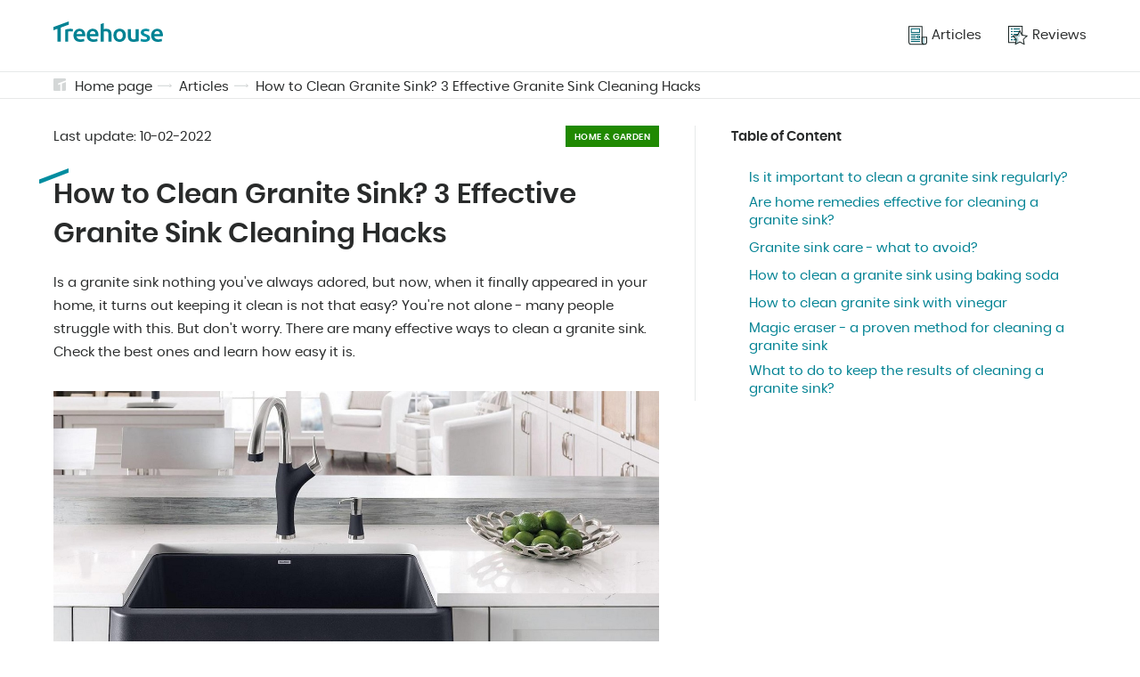

--- FILE ---
content_type: text/html; charset=UTF-8
request_url: https://treehouse.co/us/blog/how-to-clean-granite-sink-3-effective-granite-sink-cleaning-hacks.html
body_size: 9096
content:
<!DOCTYPE html>
<html lang="en-US">
<head>
<link rel="preload"  href="/assets/css/pages/article.css?v=3" as="style">


  <link rel="preload"  href="/assets/css/global.css?v=3"  as="style">
  <meta charset="utf-8">
  <meta name="theme-color" content="#fff">
  <!-- mobile responsive meta -->
  <meta http-equiv="X-UA-Compatible" content="IE=edge">
  <meta name="viewport" content="width=device-width, initial-scale=1">
  <meta name="p:domain_verify" content="ac0630c004255cade336697f1af54c74"/>

  <link rel="alternate" type="application/rss+xml" title="Treehouse" href="/feed.xml">
  <link rel="manifest" href="/manifest.json">

  
  
    
  

  
    
  

  
    
  

  
    
  

  
    
  

  
    
  

  
    
  

  
    
  

  
    
  

  
    
  

  
    
  

  
    
  

  
    
  

  
    
  

  
    
  

  
    
  

  
    
  

  
    
  

  
    
  

  
    
  

  
    
  

  
    
  

  
    
  

  
    
  

  
    
  

  
    
  

  
    
  

  
    
  

  
    
  

  
    
  

  
    
  

  
    
  

  
    
  

  
    
  

  
    
  

  
    
  

  
    
  

  
    
  

  
    
  

  
    
  

  
    
  

  
    
  

  
    
  

  
    
  

  
    
  

  
    
  

  
    
  

  
    
  

  
    
  

  
    
  

  
    
  

  
    
  

  
    
  

  
    
  

  
    
  

  
    
  

  
    
  

  
    
  

  
    
  

  
    
  

  
    
  

  
    
  

  
    
  

  
    
  

  
    
  

  
    
  

  
    
  

  
    
  

  
    
  

  
    
  

  
    
  

  
    
  

  
    
  

  
    
  

  
    
  

  
    
  

  
    
  

  
    
  

  
    
  

  
    
  

  
    
  

  
    
  

  
    
  

  
    
  

  
    
  

  
    
  

  
    
  

  
    
  

  
    
  

  
    
  

  
    
  

  
    
  

  
    
  

  
    
  

  
    
  

  
    
  

  
    
  

  
    
  

  
    
  

  
    
  

  
    
  

  
    
  

  
    
  

  
    
  

  
    
  

  
    
  

  
    
  

  
    
  

  
    
  

  
    
  

  
    
  

  
    
  

  
    
  

  
    
  

  
    
  

  
    
  

  
    
  

  
    
  

  
    
  

  
    
  

  
    
  

  
    
  

  
    
  

  
    
  

  
    
  

  
    
  

  
    
  

  
    
  

  
    
  

  
    
  

  
    
  

  
    
  

  
    
  

  
    
  

  
    
  

  
    
  

  
    
  

  
    
  

  
    
  

  
    
  

  
    
  

  
    
  

  
    
  

  
    
  

  
    
  

  
    
  

  
    
  

  
    
  

  
    
  

  
    
  

  
    
  

  
    
  

  
    
  

  
    
  

  
    
  

  
    
  

  
    
  

  
    
  

  
    
  

  
    
  

  
    
  

  
    
  

  
    
  

  
    
      

        
        

        
          
            <link rel="alternate" hreflang="x-default" href="https://treehouse.co/us/blog/how-to-clean-granite-sink-3-effective-granite-sink-cleaning-hacks.html" />
          
          <link rel="alternate" hreflang="en-US" href="https://treehouse.co/us/blog/how-to-clean-granite-sink-3-effective-granite-sink-cleaning-hacks.html" />
        

        

        

      

        
        

        
          
          <link rel="alternate" hreflang="pl" href="https://treehouse.co/pl/blog/czyszczenie-zlewu-granitowego-3-sprawdzone-i-bezpieczne-sposoby.html" />
        

        

        

      

        
        

        
          
          <link rel="alternate" hreflang="de-DE" href="https://treehouse.co/de/blog/wie-reinigt-man-eine-granitspule-3-effektive-granitspule-reinigung-hacks.html" />
        

        

        

      

        
        

        
          
          <link rel="alternate" hreflang="es-ES" href="https://treehouse.co/es/blog/como-limpiar-el-fregadero-de-granito-3-trucos-efectivos-para-limpiar-el-fregadero-de-granito.html" />
        

        

        

      

        
        

        
          
          <link rel="alternate" hreflang="fr-FR" href="https://treehouse.co/fr/blog/comment-nettoyer-un-evier-en-granit-3-trucs-efficaces-pour-le-nettoyage-des-evier-en-granit.html" />
        

        

        

      

        
        

        
          
          <link rel="alternate" hreflang="it-IT" href="https://treehouse.co/it/blog/come-pulire-il-lavello-in-granito-3-efficaci-trucchi-per-la-pulizia-del-lavello-in-granito.html" />
        

        

        

      

        
        

        

        

        

      
    
  

  
    
  

  
    
  

  
    
  

  
    
  

  
    
  

  
    
  

  
    
  

  
    
  

  
    
  

  
    
  

  
    
  

  
    
  

  
    
  

  
    
  

  
    
  

  
    
  

  
    
  

  
    
  

  
    
  

  
    
  

  
    
  

  
    
  

  
    
  

  
    
  

  
    
  

  
    
  

  
    
  

  
    
  

  
    
  

  
    
  

  
    
  

  
    
  

  
    
  

  
    
  

  
    
  

  
    
  

  
    
  

  
    
  

  
    
  

  
    
  

  
    
  

  
    
  

  
    
  

  
    
  

  
    
  

  
    
  

  
    
  

  
    
  

  
    
  

  
    
  

  
    
  

  
    
  

  
    
  

  
    
  

  
    
  

  
    
  

  
    
  

  
    
  

  
    
  

  
    
  

  
    
  

  
    
  

  
    
  

  
    
  

  
    
  

  
    
  

  
    
  

  
    
  

  
    
  

  
    
  

  
    
  

  
    
  

  
    
  

  
    
  

  
    
  

  
    
  

  
    
  

  
    
  

  
    
  

  
    
  

  
    
  

  
    
  

  
    
  

  
    
  

  
    
  

  
    
  

  
    
  

  
    
  

  
    
  

  
    
  

  
    
  

  
    
  

  
    
  

  
    
  

  
    
  

  
    
  

  
    
  

  
    
  

  
    
  

  
    
  

  
    
  

  
    
  

  
    
  

  
    
  

  
    
  

  
    
  

  
    
  

  
    
  

  
    
  

  
    
  

  
    
  

  
    
  

  
    
  

  
    
  

  
    
  

  
    
  

  
    
  

  
    
  

  
    
  

  
    
  

  
    
  

  
    
  

  
    
  

  
    
  

  
    
  

  
    
  

  
    
  

  
    
  

  
    
  

  
    
  

  
    
  

  
    
  

  
    
  

  
    
  

  
    
  

  
    
  

  
    
  

  
    
  

  
    
  

  
    
  

  
    
  

  
    
  

  
    
  

  
    
  

  
    
  

  
    
  

  
    
  

  
    
  

  
    
  

  
    
  

  
    
  

  
    
  

  
    
  

  
    
  

  
    
  

  
    
  

  
    
  

  
    
  

  
    
  

  
    
  

  
    
  

  
    
  

  
    
  

  
    
  

  
    
  

  
    
  

  
    
  

  
    
  

  
    
  

  
    
  

  
    
  

  
    
  

  
    
  

  
    
  

  
    
  

  
    
  

  
    
  

  
    
  

  
    
  

  
    
  

  
    
  

  
    
  

  
    
  

  
    
  

  
    
  

  
    
  

  
    
  

  
    
  

  
    
  

  
    
  

  
    
  

  
    
  

  
    
  

  
    
  

  
    
  

  
    
  

  
    
  

  
    
  

  
    
  

  
    
  

  
    
  

  
    
  

  
    
  

  
    
  

  
    
  

  
    
  

  
    
  

  
    
  

  
    
  

  
    
  

  
    
  

  
    
  

  
    
  

  
    
  

  
    
  

  
    
  

  
    
  

  
    
  

  
    
  

  
    
  

  
    
  

  
    
  

  
    
  

  
    
  

  
    
  

  
    
  

  
    
  

  
    
  

  
    
  

  
    
  

  
    
  

  
    
  

  
    
  

  
    
  

  
    
  

  
    
  

  
    
  

  
    
  

  
    
  

  
    
  

  
    
  

  
    
  

  
    
  

  
    
  

  
    
  

  
    
  

  
    
  

  
    
  

  
    
  

  
    
  

  
    
  

  
    
  

  
    
  

  
    
  

  
    
  

  
    
  

  
    
  

  
    
  


  
  <link rel="amphtml" href="https://treehouse.co/amp/us/blog/how-to-clean-granite-sink-3-effective-granite-sink-cleaning-hacks.html">


  <title>How to Clean Granite Sink? 3 Effective Granite Sink Cleaning Hacks</title><meta name="description" content="Do you have a granite sink in your kitchen and are wondering how to clean it safely? ➡️ Learn the best granite sink care methods." /><link rel="canonical" href="https://treehouse.co/us/blog/how-to-clean-granite-sink-3-effective-granite-sink-cleaning-hacks.html" /><script type="application/ld+json">{"@context":"https://schema.org","@graph":[{"@type":"Organization","@id":"/us/#organization","name":"TreeHouse.co","url":"/us/","sameAs":[],"logo":{"@type":"ImageObject","@id":"/us/#logo","url":"https://treehouse.co/assets/img/logo.png","width":512,"height":512,"caption":"Treehouse.co"},"image":{"@id":"/us/#logo"}},{"@type":"WebSite","@id":"/us/#website","url":"/us/","name":"Treehouse.co","description":"","publisher":{"@id":"/us/#organization"}},{"@type":"ImageObject","@id":"/us/blog/how-to-clean-granite-sink-3-effective-granite-sink-cleaning-hacks.html#primaryimage","url":"https://cdn.treehouse.co/czyszczenie-zlewu-granitowego.jpeg","width":800,"height":500},{"@type":"WebPage","@id":"/us/blog/how-to-clean-granite-sink-3-effective-granite-sink-cleaning-hacks.html#webpage","url":"/us/blog/how-to-clean-granite-sink-3-effective-granite-sink-cleaning-hacks.html","inLanguage":"en-US","name":"How to Clean Granite Sink? 3 Effective Granite Sink Cleaning Hacks","isPartOf":{"@id":"/us/#website"},"primaryImageOfPage":{"@id":"/us/blog/how-to-clean-granite-sink-3-effective-granite-sink-cleaning-hacks.html#primaryimage"},"datePublished":"2022-02-10 12:00:00 +0100","dateModified":"2022-02-10 12:00:00 +0100","description":"Do you have a granite sink in your kitchen and are wondering how to clean it safely? ➡️ Learn the best granite sink care methods."},{"@type":"Article","@id":"/us/blog/how-to-clean-granite-sink-3-effective-granite-sink-cleaning-hacks.html#article","isPartOf":{"@id":"/us/blog/how-to-clean-granite-sink-3-effective-granite-sink-cleaning-hacks.html#webpage"},"author":{"@id":"/us/#author/treehouse"},"headline":"How to Clean Granite Sink? 3 Effective Granite Sink Cleaning Hacks","datePublished":"2022-02-10 12:00:00 +0100","dateModified":"2022-02-10 12:00:00 +0100","commentCount":0,"mainEntityOfPage":{"@id":"/us/blog/how-to-clean-granite-sink-3-effective-granite-sink-cleaning-hacks.html#webpage"},"publisher":{"@id":"/us/#organization"},"image":{"@id":"/us/blog/how-to-clean-granite-sink-3-effective-granite-sink-cleaning-hacks.html#primaryimage"},"articleSection":""},{"@type":["Person"],"@id":"/us/#author/treehouse","name":"Treehouse","sameAs":[]},{"@context":"https://schema.org","@type":"FAQPage","mainEntity":[{"@type":"Question","@id":"/us/blog/how-to-clean-granite-sink-3-effective-granite-sink-cleaning-hacks.html#should-you-clean-a-granite-sink-regularly","position":0,"url":"/us/blog/how-to-clean-granite-sink-3-effective-granite-sink-cleaning-hacks.html#should-you-clean-a-granite-sink-regularly","name":"📍Should you clean a granite sink regularly?","answerCount":1,"acceptedAnswer":{"@type":"Answer","text":"Regular cleaning of a granite sink is essential, as thanks to it, you can keep it in a good shape for longer. Make sure to rinse it every time after using the sink. Plan thorough cleaning at least once a week."}},{"@type":"Question","@id":"/us/blog/how-to-clean-granite-sink-3-effective-granite-sink-cleaning-hacks.html#what-to-use-when-cleaning-a-granite-sink","position":1,"url":"/us/blog/how-to-clean-granite-sink-3-effective-granite-sink-cleaning-hacks.html#what-to-use-when-cleaning-a-granite-sink","name":"📍What to use when cleaning a granite sink?","answerCount":1,"acceptedAnswer":{"@type":"Answer","text":"You can clean a granite sink using home remedies - baking soda or vinegar. You can also try using a magic eraser. If these methods aren't working, refer to professional products."}},{"@type":"Question","@id":"/us/blog/how-to-clean-granite-sink-3-effective-granite-sink-cleaning-hacks.html#what-to-be-careful-about-when-cleaning-a-granite-sink","position":2,"url":"/us/blog/how-to-clean-granite-sink-3-effective-granite-sink-cleaning-hacks.html#what-to-be-careful-about-when-cleaning-a-granite-sink","name":"📍What to be careful about when cleaning a granite sink?","answerCount":1,"acceptedAnswer":{"@type":"Answer","text":"Granite sinks are easy to clean, but make sure to be extra careful so that you don't damage the surface. Most importantly, avoid strong chemical products. Also, eliminate sharp sponges and cloths, which are unsuitable, for this purpose."}},{"@type":"Question","@id":"/us/blog/how-to-clean-granite-sink-3-effective-granite-sink-cleaning-hacks.html#what-to-do-to-clean-a-granite-sink-less-often","position":3,"url":"/us/blog/how-to-clean-granite-sink-3-effective-granite-sink-cleaning-hacks.html#what-to-do-to-clean-a-granite-sink-less-often","name":"📍What to do to clean a granite sink less often?","answerCount":1,"acceptedAnswer":{"@type":"Answer","text":"By sealing a granite sink, you can make the stains less visible. You can use an ordinary sunflower seed oil to do this. Apply it on the surface using a soft cloth."}}]}]}</script>
  <!-- PWA Start -->
<link rel="apple-touch-icon" href="/assets/img/icons/apple-touch-icon.png" />
<link rel="apple-touch-icon" sizes="57x57" href="/assets/img/icons/apple-touch-icon-57x57.png" />
<link rel="apple-touch-icon" sizes="72x72" href="/assets/img/icons/apple-touch-icon-72x72.png" />
<link rel="apple-touch-icon" sizes="76x76" href="/assets/img/icons/apple-touch-icon-76x76.png" />
<link rel="apple-touch-icon" sizes="114x114" href="/assets/img/icons/apple-touch-icon-114x114.png" />
<link rel="apple-touch-icon" sizes="120x120" href="/assets/img/icons/apple-touch-icon-120x120.png" />
<link rel="apple-touch-icon" sizes="144x144" href="/assets/img/icons/apple-touch-icon-144x144.png" />
<link rel="apple-touch-icon" sizes="152x152" href="/assets/img/icons/apple-touch-icon-152x152.png" />
<link rel="apple-touch-icon" sizes="180x180" href="/assets/img/icons/apple-touch-icon-180x180.png" />

<link rel="shortcut icon" href="/assets/img/icons/favicon.ico" type="image/x-icon" />

<link rel="icon" type="image/png" sizes="192x192" href="/assets/img/icons/android-icon-192x192.png">
<link rel="icon" type="image/png" sizes="32x32" href="/assets/img/icons/favicon-32x32.png">
<link rel="icon" type="image/png" sizes="96x96" href="/assets/img/icons/favicon-96x96.png">
<link rel="icon" type="image/png" sizes="16x16" href="/assets/img/icons/favicon-16x16.png">

<script type="text/javascript">
  if ("serviceWorker" in navigator) {
    if (navigator.serviceWorker.controller) {
      console.log("An active service worker found, no need to register");
    } else {
      // Register the service worker
      navigator.serviceWorker
        .register("/serviceworker.js", {
          scope: "./"
        })
        .then(function (reg) {
          console.log("Service worker has been registered for scope: " + reg.scope);
        });
    }
  }
</script>
<!-- PWA End -->


  <!-- Main Stylesheet -->
  <link href="/assets/css/global.css?v=3" rel="stylesheet">
  <!-- End - Main Stylesheet -->

  
  <!-- Facebook Pixel Code -->
<script>
  !function(f,b,e,v,n,t,s)
  {if(f.fbq)return;n=f.fbq=function(){n.callMethod?
  n.callMethod.apply(n,arguments):n.queue.push(arguments)};
  if(!f._fbq)f._fbq=n;n.push=n;n.loaded=!0;n.version='2.0';
  n.queue=[];t=b.createElement(e);t.async=!0;
  t.src=v;s=b.getElementsByTagName(e)[0];
  s.parentNode.insertBefore(t,s)}(window, document,'script',
  'https://connect.facebook.net/en_US/fbevents.js');
  fbq('init', '523743966170273');
  fbq('track', 'PageView');
  </script>
  <noscript><img height="1" width="1" style="display:none"
  src="https://www.facebook.com/tr?id=523743966170273&ev=PageView&noscript=1"
  /></noscript>
  <!-- End Facebook Pixel Code -->
  

  <!-- Google AdSense -->
  <script data-ad-client="ca-pub-2667869260064660" async src="https://pagead2.googlesyndication.com/pagead/js/adsbygoogle.js"></script>
  <!-- End - Google AdSense -->

  
    <!-- Google Search Console -->
      <meta name="google-site-verification" content="85fd8fxFGicXrGYGnfbLgOJYGeLdrnF4obSdotY4D48" />
    <!-- End Google Search Console -->    
  

  
    <!-- Google Analytics -->
    <script async src="https://www.googletagmanager.com/gtag/js?id=G-YGJX4GLJHV"></script>
    <script>
      window.dataLayer = window.dataLayer || [];
      function gtag(){dataLayer.push(arguments);}
      gtag('js', new Date());

      gtag('config', 'G-YGJX4GLJHV');
    </script>
    <!-- End Google Analytics -->
  

  
    <!-- Google Tag Manager -->
    <script>(function(w,d,s,l,i){w[l]=w[l]||[];w[l].push({'gtm.start':
        new Date().getTime(),event:'gtm.js'});var f=d.getElementsByTagName(s)[0],
        j=d.createElement(s),dl=l!='dataLayer'?'&l='+l:'';j.async=true;j.src=
        'https://www.googletagmanager.com/gtm.js?id='+i+dl;f.parentNode.insertBefore(j,f);
        })(window,document,'script','dataLayer','GTM-WQTL795');</script> 
    <!-- End Google Tag Manager -->
  

  
    <!-- Google Optimie -->
    <script src="https://www.googleoptimize.com/optimize.js?id=OPT-PJCXKH6"></script>
    <!-- End Google Optimie -->
  

  <!-- dataLayer push -->
  
  <!-- End dataLayer push -->

<link href="/assets/css/pages/article.css?v=3" rel="stylesheet">

</head>

<body>
  <script async src="https://pagead2.googlesyndication.com/pagead/js/adsbygoogle.js"></script>

  
  
        <!-- Google Tag Manager (noscript) -->
        <noscript><iframe src="https://www.googletagmanager.com/ns.html?id=GTM-WQTL795" height="0" width="0" style="display:none;visibility:hidden"></iframe></noscript>
        <!-- End Google Tag Manager (noscript) -->        

<header class="beams-wrapper global-beam-wrapper page-header">
  <div class="beam">
    <div class="beam-item page-header-content">
      <a href="/us/" class="logo">
        <img src="/assets/img/logo.svg" alt="Treehouse">
      </a>
      <nav class="menu">
        

 
 

<ul>
  
  <li>
    <a href="/us/blog.html">
      
      <img src="/assets/img/icon-articles.svg" alt="Articles">
      
      <span>Articles</span></a>
  </li>
  
  <li>
    <a href="/us/reviews.html">
      
      <img src="/assets/img/icon-rankings.svg" alt="Reviews">
      
      <span>Reviews</span></a>
  </li>
  
</ul>
      </nav>
      <button id="menuButton" class="menu-btn" onclick="menuButtonAction()">
        <img src="/assets/img/icon-burger.svg" alt="Treehouse" class="burger-icon">
        <img src="/assets/img/icon-close.svg" alt="Treehouse" class="close-icon">
      </button>
    </div>
  </div>
</header>
<nav id="menuContainer" class="mobile-menu">
  

 
 

<ul>
  
  <li>
    <a href="/us/blog.html">
      
      <img src="/assets/img/icon-articles.svg" alt="Articles">
      
      <span>Articles</span></a>
  </li>
  
  <li>
    <a href="/us/reviews.html">
      
      <img src="/assets/img/icon-rankings.svg" alt="Reviews">
      
      <span>Reviews</span></a>
  </li>
  
</ul>
</nav>

  <main class="page page-article">

    <div class="beams-wrapper global-beam-wrapper breadcrumbs">
    <div class="beam b-size-4">
        <div class="beam-item b-size-4 breadcrumbs-content">
            <svg id="Signature_-_gray" data-name="Signature - gray" xmlns="http://www.w3.org/2000/svg" width="14" height="14" viewBox="0 0 14 14">
                <g id="Group_42" data-name="Group 42" transform="translate(-172.5 -172.5)" opacity="0.19">
                    <path id="Path_129" data-name="Path 129" d="M214.082,188.5v8.909a1.018,1.018,0,0,1-1.018,1.018H209.5v-8.176Z" transform="translate(-27.582 -11.927)" fill="#233030"/>
                    <path id="Path_130" data-name="Path 130" d="M177.845,178.1v1.782l2.291-.876V186.5h-6.618a1.018,1.018,0,0,1-1.018-1.018V173.518a1.018,1.018,0,0,1,1.018-1.018h11.964a1.018,1.018,0,0,1,1.018,1.018v1.273Z" fill="#233030"/>
                </g>
            </svg>
            <ul>
                
                
                    <li><a href="/us/">Home page</a></li>
                
                

                 
                    
                    
                        <li><a href="/us/blog.html">Articles</a></li>
                    
                    
                       


                       


                
                


                         
                


                 
                    <li><a href="/us/blog/how-to-clean-granite-sink-3-effective-granite-sink-cleaning-hacks.html">How to Clean Granite Sink? 3 Effective Granite Sink Cleaning Hacks</a></li>
                

            </ul>
        </div>
    </div>
</div>
    
    <div class="beams-wrapper  global-beam-wrapper article-content">
      <article class="beam b-size-5">
        <div class="beam-item b-size-3 article-text">
          <header class="article-header">
            <div class="detail-box">
              <span>Last update: <time datetime="2022-02-10T00:00:00+00:00">10-02-2022</time></span>
              <span class="article-label article-label-garden">Home & Garden</span>
            </div>
            <h1>How to Clean Granite Sink? 3 Effective Granite Sink Cleaning Hacks</h1>

            <p>Is a granite sink nothing you've always adored, but now, when it finally appeared in your home, it turns out keeping it clean is not that easy? You're not alone - many people struggle with this. But don't worry. There are many effective ways to clean a granite sink. Check the best ones and learn how easy it is.</p>
          
            

            <figure>
              
              <div class="img-box img-ratio-16-9">
                <img  class="img"  src='https://cdn.treehouse.co/czyszczenie-zlewu-granitowego.jpeg' alt='How to Clean Granite Sink? 3 Effective Granite Sink Cleaning Hacks'></img>
              </div>
              
            </figure>
          </header>

          <!-- <ins class="adsbygoogle"
              style="display:block"
              data-ad-format="fluid"
              data-ad-layout-key="-dx+59+ez-g3-g4"
              data-ad-client="ca-pub-2667869260064660"
              data-ad-slot="4714133490"></ins>
          <script>
              (adsbygoogle = window.adsbygoogle || []).push({});
          </script> -->

          <div class="flex-wrapper  nowrap">
              <div class="flex-container">


               
             
              </div>
          </div>

          <h2 id="is-it-important-to-clean-a-granite-sink-regularly">
<a class="anchor" href="#is-it-important-to-clean-a-granite-sink-regularly" aria-hidden="true"><span class="octicon octicon-link"></span></a>Is it important to clean a granite sink regularly?</h2>

<p>A granite sink looks fantastic regardless of its color. But unfortunately, it’s not a flawless design. In addition to the high price, as pointed at by some users, <strong>cleaning a granite sink is quite difficult</strong>. That’s why regular cleaning is crucial - even every day, if needed.</p>

<p class="distinction distinction-information">Cleaning a granite sink is especially important if you peel staining fruits or vegetables in it. They are e.g. strawberries, cherries, currants or beetroots. In this case, you have to quickly remove everything from the sink, as the stains are difficult to remove if left for longer.</p>

<figure>
<p><img src="https://cdn.treehouse.co/regularne-czyszczenie-zlewu-granitowego.jpg" alt="Is it important to clean a granite sink regularly?" title="Is it important to clean a granite sink regularly?"></p>

<figcaption>Source:theplumbette.com.au/building-and-renovation/what-you-need-to-know-when-buying-a-black-kitchen-sink</figcaption>
</figure>

<h2 id="are-home-remedies-effective-for-cleaning-a-granite-sink">
<a class="anchor" href="#are-home-remedies-effective-for-cleaning-a-granite-sink" aria-hidden="true"><span class="octicon octicon-link"></span></a>Are home remedies effective for cleaning a granite sink?</h2>

<p><strong>Home remedies for cleaning a granite sink</strong> are highly effective in many cases - but make sure to use them wisely. Such methods are particularly favored among eco-lifestyle enthusiasts and allergy sufferers.</p>

<p>What’s more, many natural methods for granite sink care utilize ingredients found in everybody’s household. They are, for instance, baking soda or vinegar. These substances are useful when cleaning other things as  well, e.g. a <a href="https://treehouse.co/us/blog/how-to-clean-burnt-pot-7-surprisingly-effective-methods.html">burnt pot</a> or a <a href="https://treehouse.co/us/blog/learn-5-quick-and-effective-microwave-cleaning-hacks.html">dirty microwave oven</a>.</p>

<h2 id="granite-sink-care---what-to-avoid">
<a class="anchor" href="#granite-sink-care---what-to-avoid" aria-hidden="true"><span class="octicon octicon-link"></span></a>Granite sink care - what to avoid?</h2>

<p>Before you decide to clean your granite sink - <strong>you should learn certain rules telling you what to avoid</strong>. Thanks to them, you won’t damage the sink.</p>

<ul class="list list-negative">
  <li>Don’t use strong chemicals, as they might cause discoloration.</li>
  <li>Avoid sharp sponges and brushes that could damage the surface.</li>
  <li>Dry the sink after cleaning to avoid water stains.</li>
  <li>Seal the sink regularly to prevent excessive dirt.</li>
</ul>

<figure>
<p><img src="https://cdn.treehouse.co/czego-unikac-czyszczenie-zlewu-granitowego.jpg" alt="Granite sink care - what to avoid?" title="Granite sink care - what to avoid?"></p>

<figcaption>Source:blanco.com/us-en/sinks/materials/silgranit-sink-collections</figcaption>
</figure>

<h2 id="how-to-clean-a-granite-sink-using-baking-soda">
<a class="anchor" href="#how-to-clean-a-granite-sink-using-baking-soda" aria-hidden="true"><span class="octicon octicon-link"></span></a>How to clean a granite sink using baking soda</h2>

<p><strong>Cleaning a granite sink with baking soda</strong> is one of the most effective and safest ways to remove dirt and stains. While you shouldn’t use it too frequently, cleaning the granite sink with this method once a week should suffice.</p>

<p>How to clean a granite sink with baking soda? Prepare a special paste. You need two following ingredients:</p>

<ul class="list list-positive">
  <li>a few tablespoons of soda,</li>
  <li>a little water.</li>
</ul>

<p>Mix them together until you get a paste-like consistency. Next, put a bit of it on a soft cloth and use it to clean the sink’s surface. If the stains are more excessive, apply the paste directly on them, leave for a few minutes and rinse thoroughly with water.</p>

<figure>
<p><img src="https://cdn.treehouse.co/czyszczenie-zlewu-granitowego-soda.jpg" alt="How to clean a granite sink using baking soda" title="How to clean a granite sink using baking soda"></p>

<figcaption>Source:blanco.com/us-en/sinks/materials/silgranit-sink-collections</figcaption>
</figure>

<h2 id="how-to-clean-granite-sink-with-vinegar">
<a class="anchor" href="#how-to-clean-granite-sink-with-vinegar" aria-hidden="true"><span class="octicon octicon-link"></span></a>How to clean granite sink with vinegar</h2>

<p>Cleaning a granite sink using vinegar is another commonly used and quite effective home remedy. It’s perfect especially for dark models, where limescale accumulates.</p>

<p>How to clean a granite sink with this method? You need to make a special mix. Combine vinegar with water in equal proportions. Then, dip a soft cloth in the liquid and clean the kitchen sink thoroughly. It’s also a perfect way to remove stains from the faucet.</p>

<p class="distinction distinction-information">A solution of water and vinegar is perfect not just in the kitchen. Many people use it when cleaning bathroom sinks and showers. This fact only confirms the effectiveness of this method.</p>

<figure>
<p><img src="https://cdn.treehouse.co/czyszczenie-zlewu-granitowego-octem.jpg" alt="How to clean granite sink with vinegar" title="How to clean granite sink with vinegar"></p>

<figcaption>Source:homedit.com/granite-composite-sink</figcaption>
</figure>

<h2 id="magic-eraser---a-proven-method-for-cleaning-a-granite-sink">
<a class="anchor" href="#magic-eraser---a-proven-method-for-cleaning-a-granite-sink" aria-hidden="true"><span class="octicon octicon-link"></span></a>Magic eraser - a proven method for cleaning a granite sink</h2>

<p>More and more people search for modern and non-invasive ways to clean a granite sink to enjoy its quality as long as possible. <strong>Magic erasers</strong> are an alternative to various cleaning pastes and other products. They are popular, so any supermarket and cleaning supplies store sells them for cheap.</p>

<p>Note that you should only slightly dampen a magic eraser. No additional chemical products are needed. You can simply start cleaning the dirty area. After you finish, rinse the sink and pat it dry.</p>

<p>A magic eraser is perfect for cleaning a light granite sink - beige or white. In this case, the results are most apparent.</p>

<figure>
<p><img src="https://cdn.treehouse.co/magiczna-gabka-czyszczenie-zlewu-granitowego.jpg" alt="Magic eraser - a proven method for cleaning a granite sink" title="Magic eraser - a proven method for cleaning a granite sink"></p>

<figcaption>Source:pre-sustainability.com/customer-cases/impacts-and-comparison-of-the-magic-eraser</figcaption>
</figure>

<h2 id="what-to-do-to-keep-the-results-of-cleaning-a-granite-sink">
<a class="anchor" href="#what-to-do-to-keep-the-results-of-cleaning-a-granite-sink" aria-hidden="true"><span class="octicon octicon-link"></span></a>What to do to keep the results of cleaning a granite sink?</h2>

<p>Are you wondering how to clean a granite sink and keep it clean for longer? No problem - just make sure to <strong>seal</strong> it. Many omit this action, thinking it’s too difficult. But in fact, there’s nothing easier than this!</p>

<p>All you need is some sunflower seed oil and a soft cloth. Just put some oil on the material and thoroughly wipe the sink and the faucet. The best results can be achieved with dark elements.</p>

<figure>
<p><img src="https://cdn.treehouse.co/czyszczenie-zlewu-granitowego-impregnacja.jpg" alt="What to do to keep the results of cleaning a granite sink?" title="What to do to keep the results of cleaning a granite sink?"></p>

<figcaption>Source:blanco.com/us-en/service/cleaning-and-care/how-to-clean-a-silgranit-sink</figcaption>
</figure>

<section class="distinction distinction-question faq-item">
<h3 class="faq-question">📍
Should you clean a granite sink regularly?
</h3>

<p class="faq-answer">
Regular cleaning of a granite sink is essential, as thanks to it, you can keep it in a good shape for longer. Make sure to rinse it every time after using the sink. Plan thorough cleaning at least once a week.
</p>
</section>

<section class="distinction distinction-question faq-item">
<h3 class="faq-question">📍
What to use when cleaning a granite sink?
</h3>

<p class="faq-answer">
You can clean a granite sink using home remedies - baking soda or vinegar. You can also try using a magic eraser. If these methods aren't working, refer to professional products.
</p>
</section>

<section class="distinction distinction-question faq-item">
<h3 class="faq-question">📍
What to be careful about when cleaning a granite sink?
</h3>

<p class="faq-answer">
Granite sinks are easy to clean, but make sure to be extra careful so that you don't damage the surface. Most importantly, avoid strong chemical products. Also, eliminate sharp sponges and cloths, which are unsuitable, for this purpose.
</p>
</section>

<section class="distinction distinction-question faq-item">
<h3 class="faq-question">📍
What to do to clean a granite sink less often?
</h3>

<p class="faq-answer">
By sealing a granite sink, you can make the stains less visible. You can use an ordinary sunflower seed oil to do this. Apply it on the surface using a soft cloth.
</p>
</section>

          <!-- <h2 id="is-it-important-to-clean-a-granite-sink-regularly">
<a class="anchor" href="#is-it-important-to-clean-a-granite-sink-regularly" aria-hidden="true"><span class="octicon octicon-link"></span></a>Is it important to clean a granite sink regularly?</h2>

<p>A granite sink looks fantastic regardless of its color. But unfortunately, it’s not a flawless design. In addition to the high price, as pointed at by some users, <strong>cleaning a granite sink is quite difficult</strong>. That’s why regular cleaning is crucial - even every day, if needed.</p>

<p class="distinction distinction-information">Cleaning a granite sink is especially important if you peel staining fruits or vegetables in it. They are e.g. strawberries, cherries, currants or beetroots. In this case, you have to quickly remove everything from the sink, as the stains are difficult to remove if left for longer.</p>

<figure>
<p><img src="https://cdn.treehouse.co/regularne-czyszczenie-zlewu-granitowego.jpg" alt="Is it important to clean a granite sink regularly?" title="Is it important to clean a granite sink regularly?"></p>

<figcaption>Source:theplumbette.com.au/building-and-renovation/what-you-need-to-know-when-buying-a-black-kitchen-sink</figcaption>
</figure>

<h2 id="are-home-remedies-effective-for-cleaning-a-granite-sink">
<a class="anchor" href="#are-home-remedies-effective-for-cleaning-a-granite-sink" aria-hidden="true"><span class="octicon octicon-link"></span></a>Are home remedies effective for cleaning a granite sink?</h2>

<p><strong>Home remedies for cleaning a granite sink</strong> are highly effective in many cases - but make sure to use them wisely. Such methods are particularly favored among eco-lifestyle enthusiasts and allergy sufferers.</p><p><ins class="adsbygoogle" style="display:block; text-align:center;" data-ad-layout="in-article" data-ad-format="fluid" data-ad-client="ca-pub-2667869260064660" data-ad-slot="3963324455"></ins> <script> (adsbygoogle = window.adsbygoogle || []).push({}); </script></p>

<p>What’s more, many natural methods for granite sink care utilize ingredients found in everybody’s household. They are, for instance, baking soda or vinegar. These substances are useful when cleaning other things as  well, e.g. a <a href="https://treehouse.co/us/blog/how-to-clean-burnt-pot-7-surprisingly-effective-methods.html">burnt pot</a> or a <a href="https://treehouse.co/us/blog/learn-5-quick-and-effective-microwave-cleaning-hacks.html">dirty microwave oven</a>.</p>

<h2 id="granite-sink-care---what-to-avoid">
<a class="anchor" href="#granite-sink-care---what-to-avoid" aria-hidden="true"><span class="octicon octicon-link"></span></a>Granite sink care - what to avoid?</h2>

<p>Before you decide to clean your granite sink - <strong>you should learn certain rules telling you what to avoid</strong>. Thanks to them, you won’t damage the sink.</p>

<ul class="list list-negative">
  <li>Don’t use strong chemicals, as they might cause discoloration.</li>
  <li>Avoid sharp sponges and brushes that could damage the surface.</li>
  <li>Dry the sink after cleaning to avoid water stains.</li>
  <li>Seal the sink regularly to prevent excessive dirt.</li>
</ul>

<figure>
<p><img src="https://cdn.treehouse.co/czego-unikac-czyszczenie-zlewu-granitowego.jpg" alt="Granite sink care - what to avoid?" title="Granite sink care - what to avoid?"></p>

<figcaption>Source:blanco.com/us-en/sinks/materials/silgranit-sink-collections</figcaption>
</figure>

<h2 id="how-to-clean-a-granite-sink-using-baking-soda">
<a class="anchor" href="#how-to-clean-a-granite-sink-using-baking-soda" aria-hidden="true"><span class="octicon octicon-link"></span></a>How to clean a granite sink using baking soda</h2>

<p><strong>Cleaning a granite sink with baking soda</strong> is one of the most effective and safest ways to remove dirt and stains. While you shouldn’t use it too frequently, cleaning the granite sink with this method once a week should suffice.</p>

<p>How to clean a granite sink with baking soda? Prepare a special paste. You need two following ingredients:</p>

<ul class="list list-positive">
  <li>a few tablespoons of soda,</li>
  <li>a little water.</li>
</ul>

<p>Mix them together until you get a paste-like consistency. Next, put a bit of it on a soft cloth and use it to clean the sink’s surface. If the stains are more excessive, apply the paste directly on them, leave for a few minutes and rinse thoroughly with water.</p>

<figure>
<p><img src="https://cdn.treehouse.co/czyszczenie-zlewu-granitowego-soda.jpg" alt="How to clean a granite sink using baking soda" title="How to clean a granite sink using baking soda"></p>

<figcaption>Source:blanco.com/us-en/sinks/materials/silgranit-sink-collections</figcaption>
</figure>

<h2 id="how-to-clean-granite-sink-with-vinegar">
<a class="anchor" href="#how-to-clean-granite-sink-with-vinegar" aria-hidden="true"><span class="octicon octicon-link"></span></a>How to clean granite sink with vinegar</h2>

<p>Cleaning a granite sink using vinegar is another commonly used and quite effective home remedy. It’s perfect especially for dark models, where limescale accumulates.</p>

<p>How to clean a granite sink with this method? You need to make a special mix. Combine vinegar with water in equal proportions. Then, dip a soft cloth in the liquid and clean the kitchen sink thoroughly. It’s also a perfect way to remove stains from the faucet.</p>

<p class="distinction distinction-information">A solution of water and vinegar is perfect not just in the kitchen. Many people use it when cleaning bathroom sinks and showers. This fact only confirms the effectiveness of this method.</p>

<figure>
<p><img src="https://cdn.treehouse.co/czyszczenie-zlewu-granitowego-octem.jpg" alt="How to clean granite sink with vinegar" title="How to clean granite sink with vinegar"></p>

<figcaption>Source:homedit.com/granite-composite-sink</figcaption>
</figure>

<h2 id="magic-eraser---a-proven-method-for-cleaning-a-granite-sink">
<a class="anchor" href="#magic-eraser---a-proven-method-for-cleaning-a-granite-sink" aria-hidden="true"><span class="octicon octicon-link"></span></a>Magic eraser - a proven method for cleaning a granite sink</h2>

<p>More and more people search for modern and non-invasive ways to clean a granite sink to enjoy its quality as long as possible. <strong>Magic erasers</strong> are an alternative to various cleaning pastes and other products. They are popular, so any supermarket and cleaning supplies store sells them for cheap.</p><p><ins class="adsbygoogle" style="display:block; text-align:center;" data-ad-layout="in-article" data-ad-format="fluid" data-ad-client="ca-pub-2667869260064660" data-ad-slot="3963324455"></ins> <script> (adsbygoogle = window.adsbygoogle || []).push({}); </script></p>

<p>Note that you should only slightly dampen a magic eraser. No additional chemical products are needed. You can simply start cleaning the dirty area. After you finish, rinse the sink and pat it dry.</p>

<p>A magic eraser is perfect for cleaning a light granite sink - beige or white. In this case, the results are most apparent.</p>

<figure>
<p><img src="https://cdn.treehouse.co/magiczna-gabka-czyszczenie-zlewu-granitowego.jpg" alt="Magic eraser - a proven method for cleaning a granite sink" title="Magic eraser - a proven method for cleaning a granite sink"></p>

<figcaption>Source:pre-sustainability.com/customer-cases/impacts-and-comparison-of-the-magic-eraser</figcaption>
</figure>

<h2 id="what-to-do-to-keep-the-results-of-cleaning-a-granite-sink">
<a class="anchor" href="#what-to-do-to-keep-the-results-of-cleaning-a-granite-sink" aria-hidden="true"><span class="octicon octicon-link"></span></a>What to do to keep the results of cleaning a granite sink?</h2>

<p>Are you wondering how to clean a granite sink and keep it clean for longer? No problem - just make sure to <strong>seal</strong> it. Many omit this action, thinking it’s too difficult. But in fact, there’s nothing easier than this!</p>

<p>All you need is some sunflower seed oil and a soft cloth. Just put some oil on the material and thoroughly wipe the sink and the faucet. The best results can be achieved with dark elements.</p><p><ins class="adsbygoogle" style="display:block; text-align:center;" data-ad-layout="in-article" data-ad-format="fluid" data-ad-client="ca-pub-2667869260064660" data-ad-slot="3963324455"></ins> <script> (adsbygoogle = window.adsbygoogle || []).push({}); </script></p>

<figure>
<p><img src="https://cdn.treehouse.co/czyszczenie-zlewu-granitowego-impregnacja.jpg" alt="What to do to keep the results of cleaning a granite sink?" title="What to do to keep the results of cleaning a granite sink?"></p>

<figcaption>Source:blanco.com/us-en/service/cleaning-and-care/how-to-clean-a-silgranit-sink</figcaption>
</figure>

<section class="distinction distinction-question faq-item">
<h3 class="faq-question">📍
Should you clean a granite sink regularly?
</h3>

<p class="faq-answer">
Regular cleaning of a granite sink is essential, as thanks to it, you can keep it in a good shape for longer. Make sure to rinse it every time after using the sink. Plan thorough cleaning at least once a week.
</p>
</section>

<section class="distinction distinction-question faq-item">
<h3 class="faq-question">📍
What to use when cleaning a granite sink?
</h3>

<p class="faq-answer">
You can clean a granite sink using home remedies - baking soda or vinegar. You can also try using a magic eraser. If these methods aren't working, refer to professional products.
</p>
</section>

<section class="distinction distinction-question faq-item">
<h3 class="faq-question">📍
What to be careful about when cleaning a granite sink?
</h3>

<p class="faq-answer">
Granite sinks are easy to clean, but make sure to be extra careful so that you don't damage the surface. Most importantly, avoid strong chemical products. Also, eliminate sharp sponges and cloths, which are unsuitable, for this purpose.
</p>
</section>

<section class="distinction distinction-question faq-item">
<h3 class="faq-question">📍
What to do to clean a granite sink less often?
</h3>

<p class="faq-answer">
By sealing a granite sink, you can make the stains less visible. You can use an ordinary sunflower seed oil to do this. Apply it on the surface using a soft cloth.
</p>
</section>
 -->
         
            <!-- 
            
              
                
              
            
              
                
              
            
              
                
              
            
              
                
              
            
              
                
              
            
              
                
              
            
              
                
              
            
              
                
              
            
              
                
              
            
              
                
              
            
              
                
              
            
              
                
              
            
              
                
              
            
              
                
              
            
              
                
              
            
              
                
              
             -->

          <!-- <ins class="adsbygoogle"
              style="display:block"
              data-ad-format="fluid"
              data-ad-layout-key="-dx+59+ez-g3-g4"
              data-ad-client="ca-pub-2667869260064660"
              data-ad-slot="4714133490"></ins>
          <script>
              (adsbygoogle = window.adsbygoogle || []).push({});
          </script> -->

          <footer class="article-footer">
            <section class="publication-author">
              <div class="profile-photo">
                <img class="img" src="/assets/img/authors/dorota_czerwinska.png" alt="Dorota Czerwińska - Treehouse">
              </div>
              <div class="profile-details">
                <span class="name">Dorota Czerwińska</span>
                <span class="position">Author</span>
                <p>Dorota is an economist by profession, but her biggest hobby is photography and interior design. In Treehouse since the beginning of 2019.</p>
                <a href="mailto:dorota@treehouse.co" class="more">Contact: dorota@treehouse.co</a>
              </div>
            </section>


            

            
              
               
              
               
              
               
              
               
              
               
              
               
              
               
              
               
              
               
              
               
              
               
              
               
              
               
              
               
              
               
              
               
              
               
              
               
              
               
              
               
              
               
              
               
              
               
              
               
              
               
              
               
              
               
              
               
              
               
              
               
              
               
              
               
              
               
              
               
              
               
              
               
              
               
              
               
              
               
              
               
              
               
              
               
              
               
              
               
              
               
              
               
              
               
              
               
              
               
              
               
              
               
              
               
              
               
              
               
              
               
              
               
              
               
              
               
              
               
              
               
              
               
              
               
              
               
              
               
              
               
              
               
              
               
              
               
              
               
              
               
              
               
              
               
              
               
              
               
              
               
              
               
              
               
              
               
              
               
              
               
              
               
              
               
              
               
              
               
              
               
              
               
              
               
              
               
              
               
              
               
              
               
              
               
              
               
              
               
              
               
              
               
              
               
              
               
              
               
              
               
              
               
              
               
              
               
              
               
              
               
              
               
              
               
              
               
              
               
              
               
              
               
              
               
              
               
              
               
              
               
              
               
              
               
              
               
              
               
              
               
              
               
              
               
              
               
              
               
              
               
              
               
              
               
              
               
              
               
              
               
              
               
              
               
              
               
              
               
              
               
              
               
              
               
              
               
              
               
              
               
              
               
              
               
              
               
              
               
              
               
              
               
              
               
              
               
              
               
              
               
              
               
              
               
              
               
              
               
              
               
              
               
              
               
              
               
              
               
              
               
              
               
              
               
              
               
              

              
              

              

              

              

              


            <nav class="other-publications">
              
                <a href="/us/blog/swedish-ivy-care-learn-how-to-care-for-variegated-swedish-ivy.html" class="previous">
                  <span class="label">Previous article:</span>
                  <span class="title">Swedish Ivy Care - Learn How to Care for Variegated Swedish Ivy</span>
                  <img class="arrow" src="/assets/img/more-arrow-md.svg" alt="Przeczytaj więcej">
                </a>
              

              
                <a href="/us/blog/dracaena-plant-types-care-propagation-and-diseases.html" class="next">
                  <span class="label">Next article:</span>
                  <span class="title">Dracaena Plant - Types, Care, Propagation and Diseases</span>
                  <img class="arrow" src="/assets/img/more-arrow-md.svg" alt="Przeczytaj więcej">
                </a>
              
            </nav>
          </footer>
        </div>

        <div class="beam-item b-size-2 beam-rail  review-sidebar">
            <div class="beam-rail-item r-height-auto">
              <div class="rail-sidebar">
                  <div class="sticky-sidebar">
                    <nav class="table-of-content" id="some-stickybit-nav">
                      <span class="title">Table of Content</span>
                      <ul id="toc" class="section-nav">
<li class="toc-entry toc-h2"><a href="#is-it-important-to-clean-a-granite-sink-regularly">Is it important to clean a granite sink regularly?</a></li>
<li class="toc-entry toc-h2"><a href="#are-home-remedies-effective-for-cleaning-a-granite-sink">Are home remedies effective for cleaning a granite sink?</a></li>
<li class="toc-entry toc-h2"><a href="#granite-sink-care---what-to-avoid">Granite sink care - what to avoid?</a></li>
<li class="toc-entry toc-h2"><a href="#how-to-clean-a-granite-sink-using-baking-soda">How to clean a granite sink using baking soda</a></li>
<li class="toc-entry toc-h2"><a href="#how-to-clean-granite-sink-with-vinegar">How to clean granite sink with vinegar</a></li>
<li class="toc-entry toc-h2"><a href="#magic-eraser---a-proven-method-for-cleaning-a-granite-sink">Magic eraser - a proven method for cleaning a granite sink</a></li>
<li class="toc-entry toc-h2"><a href="#what-to-do-to-keep-the-results-of-cleaning-a-granite-sink">What to do to keep the results of cleaning a granite sink?</a></li>
</ul>
                    </nav>
                    
                  </div>
                </div>
            </div>


            <!-- Related products - Filter -->

            
            

            

                
                
                  

            
        </div>
      </article>

      <section class="beam  b-size-4 featured-articles">
        <header class="beam-item b-size-4">
            <p class="h-section">Featured articles</p>
        </header>

        

        
          <div class="beam-item b-size-1">
            <article class="articles-listing-boxitem-sm">
  <a href="/us/blog/pavement-around-your-house-how-to-lay-paving-stones.html">
    <div class="img-box img-ratio-16-9">
      <img class="img" src="https://cdn.treehouse.co/kostka-brukowa-ukladanie-kostki-brukowej-cena.jpg" alt="Stone Pavers Around Your House. How to Lay Paving Stones?">
    </div>
    <p class=" h3 h-articles-listing-boxitem-sm">Stone Pavers Around Your House. How to Lay Paving Stones?</p>
    <span class="article-label article-label-garden">Home & Garden</span>
    <!-- <span class="article-rank-label "><img src="/assets/img/rank-star.svg" alt="Rank"></span> -->
  </a>
</article>

          </div>
        
          <div class="beam-item b-size-1">
            <article class="articles-listing-boxitem-sm">
  <a href="/us/blog/dropped-ceiling-what-exactly-is-a-stretch-ceiling.html">
    <div class="img-box img-ratio-16-9">
      <img class="img" src="https://cdn.treehouse.co/sufit-napinany.jpg" alt="Dropped ceiling - what exactly is a stretch ceiling?">
    </div>
    <p class=" h3 h-articles-listing-boxitem-sm">Dropped ceiling - what exactly is a stretch ceiling?</p>
    <span class="article-label article-label-garden">Home & Garden</span>
    <!-- <span class="article-rank-label "><img src="/assets/img/rank-star.svg" alt="Rank"></span> -->
  </a>
</article>

          </div>
        
          <div class="beam-item b-size-1">
            <article class="articles-listing-boxitem-sm">
  <a href="/us/blog/wood-panel-wall-how-to-paint-wood-paneling.html">
    <div class="img-box img-ratio-16-9">
      <img class="img" src="https://cdn.treehouse.co/malowanie-boazerii-jak-pomalowac-boazerie.jpg" alt="Wood Panel Wall - Check Best Ideas on How to Paint Wood Paneling">
    </div>
    <p class=" h3 h-articles-listing-boxitem-sm">Wood Panel Wall - Check Best Ideas on How to Paint Wood Paneling</p>
    <span class="article-label article-label-garden">Home & Garden</span>
    <!-- <span class="article-rank-label "><img src="/assets/img/rank-star.svg" alt="Rank"></span> -->
  </a>
</article>

          </div>
        
          <div class="beam-item b-size-1">
            <article class="articles-listing-boxitem-sm">
  <a href="/us/blog/modern-living-room-how-to-furnish-your-living-room.html">
    <div class="img-box img-ratio-16-9">
      <img class="img" src="https://cdn.treehouse.co/nowoczesny-salon-w-odpowiednim-stylu.jpg" alt="Modern living room - how to furnish your living room?">
    </div>
    <p class=" h3 h-articles-listing-boxitem-sm">Modern living room - how to furnish your living room?</p>
    <span class="article-label article-label-garden">Home & Garden</span>
    <!-- <span class="article-rank-label "><img src="/assets/img/rank-star.svg" alt="Rank"></span> -->
  </a>
</article>

          </div>
        
      </section>
    </div>
  </main>

  <script type="text/javascript">
  function menuButtonAction() {
      const menuButton = document.querySelector("#menuButton"),
          menuContainer = document.querySelector("#menuContainer");
      menuButton.classList.toggle("open");
      menuContainer.classList.toggle("open");
  }
  function reply_click(link)  {
    if ( link) {
      setTimeout(function(){ 
          window.location.href = link;
      }, 2500)
    }
  }
</script>


<footer class="beams-wrapper global-beam-wrapper page-footer">
  <div class="beam">
    <div class="beam-item page-footer-content">
      <p class="copy">© 2018 - 2020 Treehouse. All rights reserved.</p>
      <nav>
        <ul>
          <li>
            <a href="/" class="btn btn-link">Start</a>
          </li>
        </ul>
      </nav>
      <div class="language">
        <p>Select country:</p>

        
          <a href="/us/" class="btn btn-img-left btn-active">
        
          <img src="/assets/img/flag-usa.svg" alt="United States flag"/>
        </a>

        
          <a href="/pl/" class="btn btn-img-left">
        
          <img src="/assets/img/flag-poland.svg" alt="Poland flag">
        </a>

        
          <a href="/de/" class="btn btn-img-left">
        
          <img src="/assets/img/flag-germany.svg" alt="Germany flag">
        </a>

        
          <a href="/es/" class="btn btn-img-left">
        
          <img src="/assets/img/flag-spain.svg" alt="Spain flag">
        </a>

        
          <a href="/fr/" class="btn btn-img-left">
        
          <img src="/assets/img/flag-france.svg" alt="France flag">
        </a>

        
          <a href="/it/" class="btn btn-img-left">
        
          <img src="/assets/img/flag-italy.svg" alt="Italy flag">
        </a>
      </div>
    </div>
  </div>
</footer>


  <script type="text/javascript" src="/assets/js/sticky-sidebar.js"></script>
<script type="text/javascript">
Promise.all(Array.from(document.images).filter(img => !img.complete).map(img => new Promise(resolve => { img.onload = img.onerror = resolve; }))).then(() => {
  if (document.querySelector('.sticky-sidebar')) {
    var sidebar = new StickySidebar('.rail-sidebar', {
        innerWrapperSelector: '.sticky-sidebar',
        containerSelector: '.rail-sidebar',
        topSpacing: 110,
        bottomSpacing: 30
    });
  }
});
</script>
  <script type="text/javascript" src="/assets/js/stickybits.js"></script>
<script type="text/javascript">
    if (document.querySelector('.sticky-element')) {
        stickybits('.sticky-element', { stickyBitStickyOffset: 110 });
    };
</script>
  
  <script type='text/javascript'>
  window.smartlook||(function(d) {
    var o=smartlook=function(){ o.api.push(arguments)},h=d.getElementsByTagName('head')[0];
    var c=d.createElement('script');o.api=new Array();c.async=true;c.type='text/javascript';
    c.charset='utf-8';c.src='https://rec.smartlook.com/recorder.js';h.appendChild(c);
    })(document);
    smartlook('init', 'a466a2419cdfda8f9a251c775d7aa5687693de7f');
</script>

<script type="text/javascript">
    var _smid = "ntk5vrhje0s98vfs";
    (function(w, r, a, sm, s ) {
        w['SalesmanagoObject'] = r;
        w[r] = w[r] || function () {( w[r].q = w[r].q || [] ).push(arguments)};
        sm = document.createElement('script'); sm.type = 'text/javascript'; sm.async = true; sm.src = a;
        s = document.getElementsByTagName('script')[0];
        s.parentNode.insertBefore(sm, s);
    })(window, 'sm', ('https:' == document.location.protocol ? 'https://' : 'http://') + 'app3.salesmanago.pl/static/sm.js');
</script>
</body>
</html>


--- FILE ---
content_type: text/html; charset=utf-8
request_url: https://www.google.com/recaptcha/api2/aframe
body_size: 267
content:
<!DOCTYPE HTML><html><head><meta http-equiv="content-type" content="text/html; charset=UTF-8"></head><body><script nonce="htbAIc2wJWoGa68uBXCkWg">/** Anti-fraud and anti-abuse applications only. See google.com/recaptcha */ try{var clients={'sodar':'https://pagead2.googlesyndication.com/pagead/sodar?'};window.addEventListener("message",function(a){try{if(a.source===window.parent){var b=JSON.parse(a.data);var c=clients[b['id']];if(c){var d=document.createElement('img');d.src=c+b['params']+'&rc='+(localStorage.getItem("rc::a")?sessionStorage.getItem("rc::b"):"");window.document.body.appendChild(d);sessionStorage.setItem("rc::e",parseInt(sessionStorage.getItem("rc::e")||0)+1);localStorage.setItem("rc::h",'1768504111676');}}}catch(b){}});window.parent.postMessage("_grecaptcha_ready", "*");}catch(b){}</script></body></html>

--- FILE ---
content_type: image/svg+xml
request_url: https://treehouse.co/assets/img/h-image.svg
body_size: -66
content:
<svg xmlns="http://www.w3.org/2000/svg" width="32.111" height="17" viewBox="0 0 32.111 17">
  <path id="Path_68" data-name="Path 68" d="M311,237.278V242l32.111-12.278V225Z" transform="translate(-311 -225)" fill="#018da0"/>
</svg>

--- FILE ---
content_type: image/svg+xml
request_url: https://treehouse.co/assets/img/list-dot-negative.svg
body_size: 260
content:
<svg xmlns="http://www.w3.org/2000/svg" width="9.414" height="9.414" viewBox="0 0 9.414 9.414">
  <g id="List_icon_negativ_" data-name="List icon (negativ)" transform="translate(0.707 0.707)">
    <path id="Path_140" data-name="Path 140" d="M9812.719,2885.613l8-8" transform="translate(-9812.719 -2877.613)" fill="none" stroke="#d40a0a" stroke-width="2"/>
    <path id="Path_141" data-name="Path 141" d="M9820.719,2885.613l-8-8" transform="translate(-9812.719 -2877.613)" fill="none" stroke="#d40a0a" stroke-width="2"/>
  </g>
</svg>
